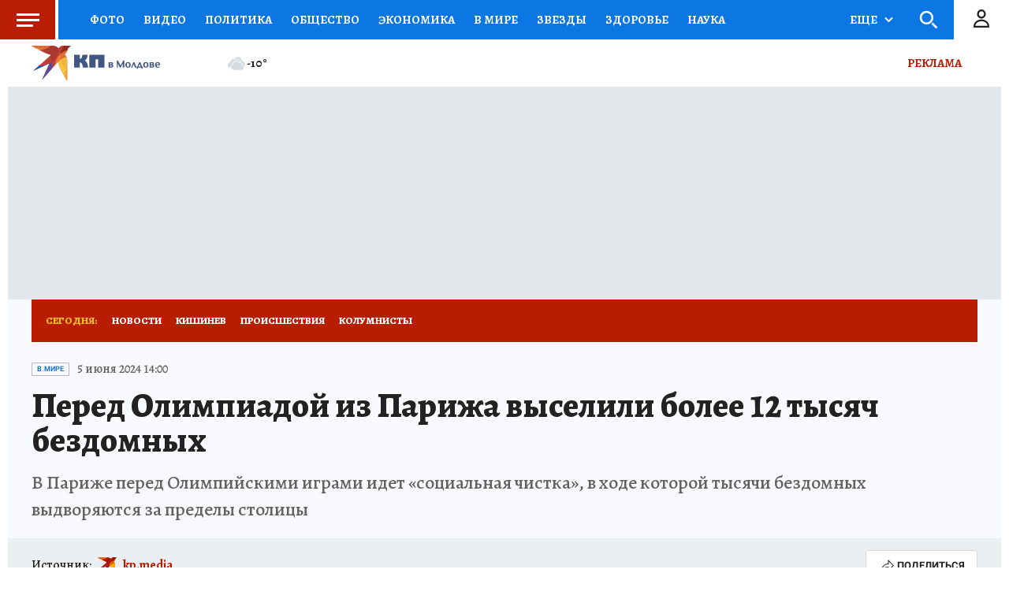

--- FILE ---
content_type: text/html
request_url: https://tns-counter.ru/nc01a**R%3Eundefined*kp_ru/ru/UTF-8/tmsec=kp_ru/669424191***
body_size: -72
content:
9F6B750E696B68C0X1768646848:9F6B750E696B68C0X1768646848

--- FILE ---
content_type: image/svg+xml
request_url: https://s11.stc.yc.kpcdn.net/share/i/beige/b6023f42ce5dfd7a508ff484afb0ca26.svg
body_size: 2128
content:
<?xml version="1.0" encoding="UTF-8"?>
<svg id="_Слой_2" data-name="Слой 2" xmlns="http://www.w3.org/2000/svg" xmlns:xlink="http://www.w3.org/1999/xlink" viewBox="0 0 266.26 75.02">
  <defs>
    <style>
      .cls-1 {
        fill: #5d4a98;
      }

      .cls-1, .cls-2, .cls-3, .cls-4, .cls-5, .cls-6, .cls-7, .cls-8, .cls-9, .cls-10, .cls-11 {
        fill-rule: evenodd;
      }

      .cls-12, .cls-6 {
        fill: #425683;
      }

      .cls-2 {
        fill: #df7034;
      }

      .cls-3 {
        fill: #1166b0;
      }

      .cls-4 {
        fill: #aa3931;
      }

      .cls-5 {
        fill: #f3b740;
      }

      .cls-13 {
        clip-path: url(#clippath);
      }

      .cls-14 {
        clip-rule: evenodd;
        fill: none;
      }

      .cls-7 {
        fill: #ee7838;
      }

      .cls-8 {
        fill: #fac238;
      }

      .cls-9 {
        fill: #be4038;
      }

      .cls-10 {
        fill: #f29b38;
      }

      .cls-11 {
        fill: #962a20;
      }
    </style>
    <clipPath id="clippath">
      <path class="cls-14" d="m10.74,7.57L0,1.75s29.55.02,43.61.03c4.65,0,9.11,1.85,12.39,5.15h0c.66-.76,1.01-1.18,2.19-2.24C60.58,2.52,63.81.12,69.5,0c1.6-.03,3.76.31,4.91,1.66,2.41-.02,4.96.23,7.01.47l-6.03,4.97c-1.29,7.86-5.11,10.76-6.85,12.3,3.41,3.36,5.3,7.96,5.3,12.75-.01,14.02-.04,42.87-.04,42.87h0s0,0,0,0c0,0-9.4-17.38-13.62-24.79-2.03-3.56-3.59-8.9-5.28-15.32-.56.64-33.1,37.24-33.1,37.24l15.14-33.61L3.31,53.72S39.24,21.8,40.56,20.62c-3.83-1.19-10.34-2.43-15.29-5.17-5.21-2.88-14.53-7.88-14.53-7.88h0Z"/>
    </clipPath>
  </defs>
  <g id="_Слой_1-2" data-name="Слой 1">
    <g>
      <g>
        <path class="cls-12" d="m165.61,46.81h-5.84v-11.05h6.11c1.78,0,3.1.66,3.1,2.61,0,1.24-.77,2.15-1.99,2.38,1.55.21,2.53.99,2.53,2.63,0,2.4-1.68,3.42-3.91,3.42Zm-1.33-9.48h-1.47v2.84h1.49c.95,0,1.59-.39,1.59-1.39s-.62-1.45-1.61-1.45Zm.46,4.51h-1.93v3.17h2.07c1.08,0,1.55-.6,1.55-1.64,0-1.1-.64-1.53-1.68-1.53Z"/>
        <path class="cls-12" d="m189.28,46.81v-8.32l-4.45,8.32h-1.68l-4.16-8.32v8.32h-2.26v-14.51h2.42l5.46,10.56,5.53-10.56h2.15v14.51h-3Z"/>
        <path class="cls-12" d="m199.95,47.07c-3.66,0-5.57-2.23-5.57-5.8s1.92-5.79,5.55-5.79,5.55,2.23,5.55,5.79-1.82,5.8-5.53,5.8Zm-.02-9.77c-2.11,0-2.36,2.36-2.36,3.97s.25,3.97,2.36,3.97,2.38-2.34,2.38-3.97-.27-3.97-2.38-3.97Z"/>
        <path class="cls-12" d="m214.37,46.81l-2.71-7.24-2.98,7.24h-2.44l4.78-11.05h2.22l4.47,11.05h-3.35Z"/>
        <path class="cls-12" d="m228.3,49.48l-.6-2.67h-6.97l-.6,2.67h-2.15v-4.66h1.24l3.93-9.06h2.22l3.68,9.06h1.39v4.66h-2.15Zm-4.39-10.29l-2.3,5.63h4.41l-2.11-5.63Z"/>
        <path class="cls-12" d="m236.92,47.07c-3.66,0-5.57-2.23-5.57-5.8s1.92-5.79,5.55-5.79,5.55,2.23,5.55,5.79-1.82,5.8-5.53,5.8Zm-.02-9.77c-2.11,0-2.36,2.36-2.36,3.97s.25,3.97,2.36,3.97,2.38-2.34,2.38-3.97-.27-3.97-2.38-3.97Z"/>
        <path class="cls-12" d="m250.41,46.81h-5.84v-11.05h6.11c1.78,0,3.1.66,3.1,2.61,0,1.24-.77,2.15-1.99,2.38,1.55.21,2.54.99,2.54,2.63,0,2.4-1.68,3.42-3.91,3.42Zm-1.33-9.48h-1.47v2.84h1.49c.95,0,1.59-.39,1.59-1.39s-.62-1.45-1.61-1.45Zm.46,4.51h-1.93v3.17h2.07c1.08,0,1.55-.6,1.55-1.64,0-1.1-.64-1.53-1.68-1.53Z"/>
        <path class="cls-12" d="m259.08,41.88c0,1.97.79,3.25,2.9,3.25,1.2,0,2.17-.29,3.25-.77l.46,1.64c-1.26.72-2.79,1.06-4.24,1.06-3.62,0-5.46-2.21-5.46-5.73s1.7-5.86,5.28-5.86,4.97,2.11,4.97,5.38v1.03h-7.18Zm2.21-4.64c-1.72,0-2.13,1.64-2.19,3.06h4.31c-.08-1.35-.46-3.06-2.13-3.06Z"/>
      </g>
      <g id="Birb">
        <path id="fon" class="cls-9" d="m10.74,7.57L0,1.75s29.55.02,43.61.03c4.65,0,9.11,1.85,12.39,5.15h0c.66-.76,1.01-1.18,2.19-2.24C60.58,2.52,63.81.12,69.5,0c1.6-.03,3.76.31,4.91,1.66,2.41-.02,4.96.23,7.01.47l-6.03,4.97c-1.29,7.86-5.11,10.76-6.85,12.3,3.41,3.36,5.3,7.96,5.3,12.75-.01,14.02-.04,42.87-.04,42.87h0s0,0,0,0c0,0-9.4-17.38-13.62-24.79-2.03-3.56-3.59-8.9-5.28-15.32-.56.64-33.1,37.24-33.1,37.24l15.14-33.61L3.31,53.72S39.24,21.8,40.56,20.62c-3.83-1.19-10.34-2.43-15.29-5.17-5.21-2.88-14.53-7.88-14.53-7.88h0Z"/>
        <g id="texture">
          <g class="cls-13">
            <path class="cls-3" d="m36.94,38.53L2.51,58.17l-1.01-4.97,11.47-11.33c2.36.49,4.8.75,7.31.75,6.02,0,11.69-1.45,16.67-4.08h0Z"/>
            <path class="cls-1" d="m36.94,38.53c1.93-1.02,3.75-2.21,5.45-3.55.45,2.27.69,4.62.69,7.02,0,19.85-16.11,35.96-35.96,35.96-1.09,0-2.17-.05-3.24-.14l33.07-39.28h0Z"/>
            <path class="cls-10" d="m.63,6.62c2.1-.38,4.27-.58,6.48-.58,5.69,0,11.07,1.32,15.85,3.68-2.11.39-4.29.59-6.51.59-5.68,0-11.05-1.33-15.82-3.69h0Z"/>
            <path class="cls-4" d="m22.96,9.71c12.46-2.29,22.67-11.05,27.01-22.66,3.81,5.68,6.03,12.51,6.03,19.85,0,11.37-5.32,21.53-13.61,28.09-2.2-11.12-9.54-20.4-19.43-25.27h0Z"/>
            <path class="cls-10" d="m91.95,40.54c12.16,0,22.02,9.87,22.02,22.02s-9.87,22.02-22.02,22.02-22.02-9.87-22.02-22.02,9.87-22.02,22.02-22.02h0Z"/>
            <path class="cls-8" d="m61.17,29.27c1.68,8.35,6.26,15.65,12.65,20.8-2.45,3.55-3.89,7.86-3.89,12.5,0,12.16,9.87,22.02,22.02,22.02.59,0,1.17-.02,1.74-.07-4.33,2.17-9.21,3.39-14.37,3.39-17.73,0-32.13-14.4-32.13-32.13,0-11,5.54-20.72,13.98-26.51h0Z"/>
            <path class="cls-7" d="m60.71,17.96c-.16,1.39-.25,2.8-.25,4.23,0,2.42.24,4.79.7,7.08-6.16,4.23-10.78,10.56-12.82,17.94-.04-.71-.06-1.43-.06-2.15,0-10.83,4.82-20.54,12.43-27.1h0Z"/>
            <path class="cls-5" d="m61.17,29.27c5.17-3.55,11.42-5.62,18.15-5.62,17.34,0,31.49,13.76,32.11,30.94-4.61,2.17-9.76,3.38-15.19,3.38-17.32,0-31.79-12.34-35.08-28.7h0Z"/>
            <path class="cls-2" d="m60.71,17.96c6.27-5.4,14.43-8.67,23.34-8.67,19.75,0,35.78,16.03,35.78,35.78,0,1.43-.08,2.84-.25,4.23-2.45,2.11-5.19,3.9-8.15,5.29-.63-17.19-14.77-30.94-32.11-30.94-6.73,0-12.99,2.08-18.15,5.62-.46-2.29-.7-4.65-.7-7.08,0-1.43.08-2.84.25-4.23h0Z"/>
            <path class="cls-11" d="m60.71,17.96C62.81.21,77.93-13.58,96.24-13.58c19.75,0,35.78,16.03,35.78,35.78,0,10.83-4.82,20.54-12.43,27.1.16-1.39.25-2.8.25-4.23,0-19.75-16.03-35.78-35.78-35.78-8.92,0-17.08,3.27-23.34,8.67h0Z"/>
            <path class="cls-2" d="m.63,6.62C-11.19.77-19.33-11.41-19.33-25.48c0-19.75,16.03-35.78,35.78-35.78s35.78,16.03,35.78,35.78c0,17.52-12.63,32.12-29.27,35.19-4.78-2.35-10.16-3.68-15.85-3.68-2.21,0-4.38.2-6.48.58h0Z"/>
          </g>
        </g>
      </g>
      <g>
        <polygon class="cls-6" points="119.71 20.24 119.71 46.81 132.64 46.81 132.64 29.68 138.01 29.68 138.01 46.81 150.93 46.81 150.93 20.24 119.71 20.24"/>
        <path class="cls-6" d="m99.94,36.32c4.13.11,5.81,3.57,6.25,10.49h10.94c-.22-4.8-2.01-12.51-6.48-14.51,3.46-2.12,5.25-6.37,5.58-12.06h-10.94c-.34,6.81-2.57,8.49-5.36,8.49v-8.49h-11.72v26.57h11.72v-10.49Z"/>
      </g>
    </g>
  </g>
</svg>

--- FILE ---
content_type: image/svg+xml
request_url: https://s15.stc.yc.kpcdn.net/share/i/beige/5c26a86fdbca26f2e239496863a0929b.svg
body_size: 1998
content:
<?xml version="1.0" encoding="UTF-8"?>
<svg id="_Слой_2" data-name="Слой 2" xmlns="http://www.w3.org/2000/svg" xmlns:xlink="http://www.w3.org/1999/xlink" viewBox="0 0 266.26 75.02">
  <defs>
    <style>
      .cls-1, .cls-2, .cls-3 {
        fill: #fff;
      }

      .cls-2 {
        fill-rule: evenodd;
      }

      .cls-3 {
        clip-rule: evenodd;
      }

      .cls-4 {
        clip-path: url(#clippath);
      }
    </style>
    <clipPath id="clippath">
      <path class="cls-3" d="m10.74,7.57L0,1.75s29.55.02,43.61.03c4.65,0,9.11,1.85,12.39,5.15h0c.66-.76,1.01-1.18,2.19-2.24C60.58,2.52,63.81.12,69.5,0c1.6-.03,3.76.31,4.91,1.66,2.41-.02,4.96.23,7.01.47l-6.03,4.97c-1.29,7.86-5.11,10.76-6.85,12.3,3.41,3.36,5.3,7.96,5.3,12.75-.01,14.02-.04,42.87-.04,42.87h0s0,0,0,0c0,0-9.4-17.38-13.62-24.79-2.03-3.56-3.59-8.9-5.28-15.32-.56.64-33.1,37.24-33.1,37.24l15.14-33.61L3.31,53.72S39.24,21.8,40.56,20.62c-3.83-1.19-10.34-2.43-15.29-5.17-5.21-2.88-14.53-7.88-14.53-7.88h0Z"/>
    </clipPath>
  </defs>
  <g id="_Слой_1-2" data-name="Слой 1">
    <g>
      <g>
        <path class="cls-1" d="m165.61,46.81h-5.84v-11.05h6.11c1.78,0,3.1.66,3.1,2.61,0,1.24-.77,2.15-1.99,2.38,1.55.21,2.53.99,2.53,2.63,0,2.4-1.68,3.42-3.91,3.42Zm-1.33-9.48h-1.47v2.84h1.49c.95,0,1.59-.39,1.59-1.39s-.62-1.45-1.61-1.45Zm.46,4.51h-1.93v3.17h2.07c1.08,0,1.55-.6,1.55-1.64,0-1.1-.64-1.53-1.68-1.53Z"/>
        <path class="cls-1" d="m189.28,46.81v-8.32l-4.45,8.32h-1.68l-4.16-8.32v8.32h-2.26v-14.51h2.42l5.46,10.56,5.53-10.56h2.15v14.51h-3Z"/>
        <path class="cls-1" d="m199.95,47.07c-3.66,0-5.57-2.23-5.57-5.8s1.92-5.79,5.55-5.79,5.55,2.23,5.55,5.79-1.82,5.8-5.53,5.8Zm-.02-9.77c-2.11,0-2.36,2.36-2.36,3.97s.25,3.97,2.36,3.97,2.38-2.34,2.38-3.97-.27-3.97-2.38-3.97Z"/>
        <path class="cls-1" d="m214.37,46.81l-2.71-7.24-2.98,7.24h-2.44l4.78-11.05h2.22l4.47,11.05h-3.35Z"/>
        <path class="cls-1" d="m228.3,49.48l-.6-2.67h-6.97l-.6,2.67h-2.15v-4.66h1.24l3.93-9.06h2.22l3.68,9.06h1.39v4.66h-2.15Zm-4.39-10.29l-2.3,5.63h4.41l-2.11-5.63Z"/>
        <path class="cls-1" d="m236.92,47.07c-3.66,0-5.57-2.23-5.57-5.8s1.92-5.79,5.55-5.79,5.55,2.23,5.55,5.79-1.82,5.8-5.53,5.8Zm-.02-9.77c-2.11,0-2.36,2.36-2.36,3.97s.25,3.97,2.36,3.97,2.38-2.34,2.38-3.97-.27-3.97-2.38-3.97Z"/>
        <path class="cls-1" d="m250.41,46.81h-5.84v-11.05h6.11c1.78,0,3.1.66,3.1,2.61,0,1.24-.77,2.15-1.99,2.38,1.55.21,2.54.99,2.54,2.63,0,2.4-1.68,3.42-3.91,3.42Zm-1.33-9.48h-1.47v2.84h1.49c.95,0,1.59-.39,1.59-1.39s-.62-1.45-1.61-1.45Zm.46,4.51h-1.93v3.17h2.07c1.08,0,1.55-.6,1.55-1.64,0-1.1-.64-1.53-1.68-1.53Z"/>
        <path class="cls-1" d="m259.08,41.88c0,1.97.79,3.25,2.9,3.25,1.2,0,2.17-.29,3.25-.77l.46,1.64c-1.26.72-2.79,1.06-4.24,1.06-3.62,0-5.46-2.21-5.46-5.73s1.7-5.86,5.28-5.86,4.97,2.11,4.97,5.38v1.03h-7.18Zm2.21-4.64c-1.72,0-2.13,1.64-2.19,3.06h4.31c-.08-1.35-.46-3.06-2.13-3.06Z"/>
      </g>
      <g id="Birb">
        <path id="fon" class="cls-2" d="m10.74,7.57L0,1.75s29.55.02,43.61.03c4.65,0,9.11,1.85,12.39,5.15h0c.66-.76,1.01-1.18,2.19-2.24C60.58,2.52,63.81.12,69.5,0c1.6-.03,3.76.31,4.91,1.66,2.41-.02,4.96.23,7.01.47l-6.03,4.97c-1.29,7.86-5.11,10.76-6.85,12.3,3.41,3.36,5.3,7.96,5.3,12.75-.01,14.02-.04,42.87-.04,42.87h0s0,0,0,0c0,0-9.4-17.38-13.62-24.79-2.03-3.56-3.59-8.9-5.28-15.32-.56.64-33.1,37.24-33.1,37.24l15.14-33.61L3.31,53.72S39.24,21.8,40.56,20.62c-3.83-1.19-10.34-2.43-15.29-5.17-5.21-2.88-14.53-7.88-14.53-7.88h0Z"/>
        <g id="texture">
          <path class="cls-2" d="m10.74,7.57L0,1.75s29.55.02,43.61.03c4.65,0,9.11,1.85,12.39,5.15h0c.66-.76,1.01-1.18,2.19-2.24C60.58,2.52,63.81.12,69.5,0c1.6-.03,3.76.31,4.91,1.66,2.41-.02,4.96.23,7.01.47l-6.03,4.97c-1.29,7.86-5.11,10.76-6.85,12.3,3.41,3.36,5.3,7.96,5.3,12.75-.01,14.02-.04,42.87-.04,42.87h0s0,0,0,0c0,0-9.4-17.38-13.62-24.79-2.03-3.56-3.59-8.9-5.28-15.32-.56.64-33.1,37.24-33.1,37.24l15.14-33.61L3.31,53.72S39.24,21.8,40.56,20.62c-3.83-1.19-10.34-2.43-15.29-5.17-5.21-2.88-14.53-7.88-14.53-7.88h0Z"/>
          <g class="cls-4">
            <path class="cls-2" d="m36.94,38.53L2.51,58.17l-1.01-4.97,11.47-11.33c2.36.49,4.8.75,7.31.75,6.02,0,11.69-1.45,16.67-4.08h0Z"/>
            <path class="cls-2" d="m36.94,38.53c1.93-1.02,3.75-2.21,5.45-3.55.45,2.27.69,4.62.69,7.02,0,19.85-16.11,35.96-35.96,35.96-1.09,0-2.17-.05-3.24-.14l33.07-39.28h0Z"/>
            <path class="cls-2" d="m.63,6.62c2.1-.38,4.27-.58,6.48-.58,5.69,0,11.07,1.32,15.85,3.68-2.11.39-4.29.59-6.51.59-5.68,0-11.05-1.33-15.82-3.69h0Z"/>
            <path class="cls-2" d="m22.96,9.71c12.46-2.29,22.67-11.05,27.01-22.66,3.81,5.68,6.03,12.51,6.03,19.85,0,11.37-5.32,21.53-13.61,28.09-2.2-11.12-9.54-20.4-19.43-25.27h0Z"/>
            <path class="cls-2" d="m91.95,40.54c12.16,0,22.02,9.87,22.02,22.02s-9.87,22.02-22.02,22.02-22.02-9.87-22.02-22.02,9.87-22.02,22.02-22.02h0Z"/>
            <path class="cls-2" d="m61.17,29.27c1.68,8.35,6.26,15.65,12.65,20.8-2.45,3.55-3.89,7.86-3.89,12.5,0,12.16,9.87,22.02,22.02,22.02.59,0,1.17-.02,1.74-.07-4.33,2.17-9.21,3.39-14.37,3.39-17.73,0-32.13-14.4-32.13-32.13,0-11,5.54-20.72,13.98-26.51h0Z"/>
            <path class="cls-2" d="m60.71,17.96c-.16,1.39-.25,2.8-.25,4.23,0,2.42.24,4.79.7,7.08-6.16,4.23-10.78,10.56-12.82,17.94-.04-.71-.06-1.43-.06-2.15,0-10.83,4.82-20.54,12.43-27.1h0Z"/>
            <path class="cls-2" d="m61.17,29.27c5.17-3.55,11.42-5.62,18.15-5.62,17.34,0,31.49,13.76,32.11,30.94-4.61,2.17-9.76,3.38-15.19,3.38-17.32,0-31.79-12.34-35.08-28.7h0Z"/>
            <path class="cls-2" d="m60.71,17.96c6.27-5.4,14.43-8.67,23.34-8.67,19.75,0,35.78,16.03,35.78,35.78,0,1.43-.08,2.84-.25,4.23-2.45,2.11-5.19,3.9-8.15,5.29-.63-17.19-14.77-30.94-32.11-30.94-6.73,0-12.99,2.08-18.15,5.62-.46-2.29-.7-4.65-.7-7.08,0-1.43.08-2.84.25-4.23h0Z"/>
            <path class="cls-2" d="m60.71,17.96C62.81.21,77.93-13.58,96.24-13.58c19.75,0,35.78,16.03,35.78,35.78,0,10.83-4.82,20.54-12.43,27.1.16-1.39.25-2.8.25-4.23,0-19.75-16.03-35.78-35.78-35.78-8.92,0-17.08,3.27-23.34,8.67h0Z"/>
            <path class="cls-2" d="m.63,6.62C-11.19.77-19.33-11.41-19.33-25.48c0-19.75,16.03-35.78,35.78-35.78s35.78,16.03,35.78,35.78c0,17.52-12.63,32.12-29.27,35.19-4.78-2.35-10.16-3.68-15.85-3.68-2.21,0-4.38.2-6.48.58h0Z"/>
          </g>
        </g>
      </g>
      <g>
        <polygon class="cls-2" points="119.71 20.24 119.71 46.81 132.64 46.81 132.64 29.68 138.01 29.68 138.01 46.81 150.93 46.81 150.93 20.24 119.71 20.24"/>
        <path class="cls-2" d="m99.94,36.32c4.13.11,5.81,3.57,6.25,10.49h10.94c-.22-4.8-2.01-12.51-6.48-14.51,3.46-2.12,5.25-6.37,5.58-12.06h-10.94c-.34,6.81-2.57,8.49-5.36,8.49v-8.49h-11.72v26.57h11.72v-10.49Z"/>
      </g>
    </g>
  </g>
</svg>